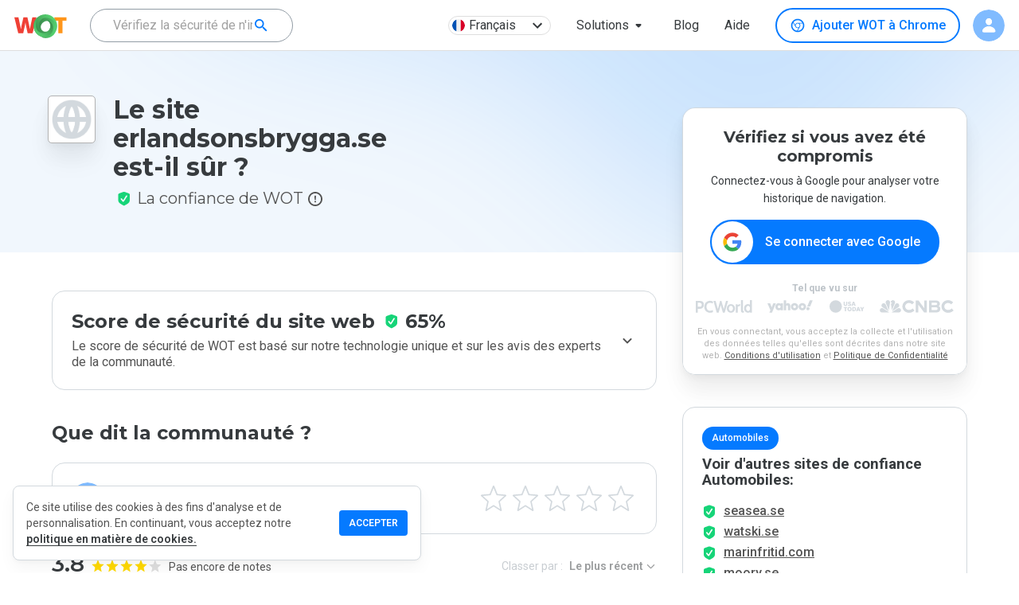

--- FILE ---
content_type: text/html; charset=utf-8
request_url: https://www.google.com/recaptcha/api2/anchor?ar=1&k=6Lcc1-krAAAAABhjg7Pe_RBytcJ83XMZ-RlIgf-i&co=aHR0cHM6Ly93d3cubXl3b3QuY29tOjQ0Mw..&hl=en&type=image&v=PoyoqOPhxBO7pBk68S4YbpHZ&theme=light&size=normal&badge=bottomright&anchor-ms=20000&execute-ms=30000&cb=oh3g5q2tgy3e
body_size: 49317
content:
<!DOCTYPE HTML><html dir="ltr" lang="en"><head><meta http-equiv="Content-Type" content="text/html; charset=UTF-8">
<meta http-equiv="X-UA-Compatible" content="IE=edge">
<title>reCAPTCHA</title>
<style type="text/css">
/* cyrillic-ext */
@font-face {
  font-family: 'Roboto';
  font-style: normal;
  font-weight: 400;
  font-stretch: 100%;
  src: url(//fonts.gstatic.com/s/roboto/v48/KFO7CnqEu92Fr1ME7kSn66aGLdTylUAMa3GUBHMdazTgWw.woff2) format('woff2');
  unicode-range: U+0460-052F, U+1C80-1C8A, U+20B4, U+2DE0-2DFF, U+A640-A69F, U+FE2E-FE2F;
}
/* cyrillic */
@font-face {
  font-family: 'Roboto';
  font-style: normal;
  font-weight: 400;
  font-stretch: 100%;
  src: url(//fonts.gstatic.com/s/roboto/v48/KFO7CnqEu92Fr1ME7kSn66aGLdTylUAMa3iUBHMdazTgWw.woff2) format('woff2');
  unicode-range: U+0301, U+0400-045F, U+0490-0491, U+04B0-04B1, U+2116;
}
/* greek-ext */
@font-face {
  font-family: 'Roboto';
  font-style: normal;
  font-weight: 400;
  font-stretch: 100%;
  src: url(//fonts.gstatic.com/s/roboto/v48/KFO7CnqEu92Fr1ME7kSn66aGLdTylUAMa3CUBHMdazTgWw.woff2) format('woff2');
  unicode-range: U+1F00-1FFF;
}
/* greek */
@font-face {
  font-family: 'Roboto';
  font-style: normal;
  font-weight: 400;
  font-stretch: 100%;
  src: url(//fonts.gstatic.com/s/roboto/v48/KFO7CnqEu92Fr1ME7kSn66aGLdTylUAMa3-UBHMdazTgWw.woff2) format('woff2');
  unicode-range: U+0370-0377, U+037A-037F, U+0384-038A, U+038C, U+038E-03A1, U+03A3-03FF;
}
/* math */
@font-face {
  font-family: 'Roboto';
  font-style: normal;
  font-weight: 400;
  font-stretch: 100%;
  src: url(//fonts.gstatic.com/s/roboto/v48/KFO7CnqEu92Fr1ME7kSn66aGLdTylUAMawCUBHMdazTgWw.woff2) format('woff2');
  unicode-range: U+0302-0303, U+0305, U+0307-0308, U+0310, U+0312, U+0315, U+031A, U+0326-0327, U+032C, U+032F-0330, U+0332-0333, U+0338, U+033A, U+0346, U+034D, U+0391-03A1, U+03A3-03A9, U+03B1-03C9, U+03D1, U+03D5-03D6, U+03F0-03F1, U+03F4-03F5, U+2016-2017, U+2034-2038, U+203C, U+2040, U+2043, U+2047, U+2050, U+2057, U+205F, U+2070-2071, U+2074-208E, U+2090-209C, U+20D0-20DC, U+20E1, U+20E5-20EF, U+2100-2112, U+2114-2115, U+2117-2121, U+2123-214F, U+2190, U+2192, U+2194-21AE, U+21B0-21E5, U+21F1-21F2, U+21F4-2211, U+2213-2214, U+2216-22FF, U+2308-230B, U+2310, U+2319, U+231C-2321, U+2336-237A, U+237C, U+2395, U+239B-23B7, U+23D0, U+23DC-23E1, U+2474-2475, U+25AF, U+25B3, U+25B7, U+25BD, U+25C1, U+25CA, U+25CC, U+25FB, U+266D-266F, U+27C0-27FF, U+2900-2AFF, U+2B0E-2B11, U+2B30-2B4C, U+2BFE, U+3030, U+FF5B, U+FF5D, U+1D400-1D7FF, U+1EE00-1EEFF;
}
/* symbols */
@font-face {
  font-family: 'Roboto';
  font-style: normal;
  font-weight: 400;
  font-stretch: 100%;
  src: url(//fonts.gstatic.com/s/roboto/v48/KFO7CnqEu92Fr1ME7kSn66aGLdTylUAMaxKUBHMdazTgWw.woff2) format('woff2');
  unicode-range: U+0001-000C, U+000E-001F, U+007F-009F, U+20DD-20E0, U+20E2-20E4, U+2150-218F, U+2190, U+2192, U+2194-2199, U+21AF, U+21E6-21F0, U+21F3, U+2218-2219, U+2299, U+22C4-22C6, U+2300-243F, U+2440-244A, U+2460-24FF, U+25A0-27BF, U+2800-28FF, U+2921-2922, U+2981, U+29BF, U+29EB, U+2B00-2BFF, U+4DC0-4DFF, U+FFF9-FFFB, U+10140-1018E, U+10190-1019C, U+101A0, U+101D0-101FD, U+102E0-102FB, U+10E60-10E7E, U+1D2C0-1D2D3, U+1D2E0-1D37F, U+1F000-1F0FF, U+1F100-1F1AD, U+1F1E6-1F1FF, U+1F30D-1F30F, U+1F315, U+1F31C, U+1F31E, U+1F320-1F32C, U+1F336, U+1F378, U+1F37D, U+1F382, U+1F393-1F39F, U+1F3A7-1F3A8, U+1F3AC-1F3AF, U+1F3C2, U+1F3C4-1F3C6, U+1F3CA-1F3CE, U+1F3D4-1F3E0, U+1F3ED, U+1F3F1-1F3F3, U+1F3F5-1F3F7, U+1F408, U+1F415, U+1F41F, U+1F426, U+1F43F, U+1F441-1F442, U+1F444, U+1F446-1F449, U+1F44C-1F44E, U+1F453, U+1F46A, U+1F47D, U+1F4A3, U+1F4B0, U+1F4B3, U+1F4B9, U+1F4BB, U+1F4BF, U+1F4C8-1F4CB, U+1F4D6, U+1F4DA, U+1F4DF, U+1F4E3-1F4E6, U+1F4EA-1F4ED, U+1F4F7, U+1F4F9-1F4FB, U+1F4FD-1F4FE, U+1F503, U+1F507-1F50B, U+1F50D, U+1F512-1F513, U+1F53E-1F54A, U+1F54F-1F5FA, U+1F610, U+1F650-1F67F, U+1F687, U+1F68D, U+1F691, U+1F694, U+1F698, U+1F6AD, U+1F6B2, U+1F6B9-1F6BA, U+1F6BC, U+1F6C6-1F6CF, U+1F6D3-1F6D7, U+1F6E0-1F6EA, U+1F6F0-1F6F3, U+1F6F7-1F6FC, U+1F700-1F7FF, U+1F800-1F80B, U+1F810-1F847, U+1F850-1F859, U+1F860-1F887, U+1F890-1F8AD, U+1F8B0-1F8BB, U+1F8C0-1F8C1, U+1F900-1F90B, U+1F93B, U+1F946, U+1F984, U+1F996, U+1F9E9, U+1FA00-1FA6F, U+1FA70-1FA7C, U+1FA80-1FA89, U+1FA8F-1FAC6, U+1FACE-1FADC, U+1FADF-1FAE9, U+1FAF0-1FAF8, U+1FB00-1FBFF;
}
/* vietnamese */
@font-face {
  font-family: 'Roboto';
  font-style: normal;
  font-weight: 400;
  font-stretch: 100%;
  src: url(//fonts.gstatic.com/s/roboto/v48/KFO7CnqEu92Fr1ME7kSn66aGLdTylUAMa3OUBHMdazTgWw.woff2) format('woff2');
  unicode-range: U+0102-0103, U+0110-0111, U+0128-0129, U+0168-0169, U+01A0-01A1, U+01AF-01B0, U+0300-0301, U+0303-0304, U+0308-0309, U+0323, U+0329, U+1EA0-1EF9, U+20AB;
}
/* latin-ext */
@font-face {
  font-family: 'Roboto';
  font-style: normal;
  font-weight: 400;
  font-stretch: 100%;
  src: url(//fonts.gstatic.com/s/roboto/v48/KFO7CnqEu92Fr1ME7kSn66aGLdTylUAMa3KUBHMdazTgWw.woff2) format('woff2');
  unicode-range: U+0100-02BA, U+02BD-02C5, U+02C7-02CC, U+02CE-02D7, U+02DD-02FF, U+0304, U+0308, U+0329, U+1D00-1DBF, U+1E00-1E9F, U+1EF2-1EFF, U+2020, U+20A0-20AB, U+20AD-20C0, U+2113, U+2C60-2C7F, U+A720-A7FF;
}
/* latin */
@font-face {
  font-family: 'Roboto';
  font-style: normal;
  font-weight: 400;
  font-stretch: 100%;
  src: url(//fonts.gstatic.com/s/roboto/v48/KFO7CnqEu92Fr1ME7kSn66aGLdTylUAMa3yUBHMdazQ.woff2) format('woff2');
  unicode-range: U+0000-00FF, U+0131, U+0152-0153, U+02BB-02BC, U+02C6, U+02DA, U+02DC, U+0304, U+0308, U+0329, U+2000-206F, U+20AC, U+2122, U+2191, U+2193, U+2212, U+2215, U+FEFF, U+FFFD;
}
/* cyrillic-ext */
@font-face {
  font-family: 'Roboto';
  font-style: normal;
  font-weight: 500;
  font-stretch: 100%;
  src: url(//fonts.gstatic.com/s/roboto/v48/KFO7CnqEu92Fr1ME7kSn66aGLdTylUAMa3GUBHMdazTgWw.woff2) format('woff2');
  unicode-range: U+0460-052F, U+1C80-1C8A, U+20B4, U+2DE0-2DFF, U+A640-A69F, U+FE2E-FE2F;
}
/* cyrillic */
@font-face {
  font-family: 'Roboto';
  font-style: normal;
  font-weight: 500;
  font-stretch: 100%;
  src: url(//fonts.gstatic.com/s/roboto/v48/KFO7CnqEu92Fr1ME7kSn66aGLdTylUAMa3iUBHMdazTgWw.woff2) format('woff2');
  unicode-range: U+0301, U+0400-045F, U+0490-0491, U+04B0-04B1, U+2116;
}
/* greek-ext */
@font-face {
  font-family: 'Roboto';
  font-style: normal;
  font-weight: 500;
  font-stretch: 100%;
  src: url(//fonts.gstatic.com/s/roboto/v48/KFO7CnqEu92Fr1ME7kSn66aGLdTylUAMa3CUBHMdazTgWw.woff2) format('woff2');
  unicode-range: U+1F00-1FFF;
}
/* greek */
@font-face {
  font-family: 'Roboto';
  font-style: normal;
  font-weight: 500;
  font-stretch: 100%;
  src: url(//fonts.gstatic.com/s/roboto/v48/KFO7CnqEu92Fr1ME7kSn66aGLdTylUAMa3-UBHMdazTgWw.woff2) format('woff2');
  unicode-range: U+0370-0377, U+037A-037F, U+0384-038A, U+038C, U+038E-03A1, U+03A3-03FF;
}
/* math */
@font-face {
  font-family: 'Roboto';
  font-style: normal;
  font-weight: 500;
  font-stretch: 100%;
  src: url(//fonts.gstatic.com/s/roboto/v48/KFO7CnqEu92Fr1ME7kSn66aGLdTylUAMawCUBHMdazTgWw.woff2) format('woff2');
  unicode-range: U+0302-0303, U+0305, U+0307-0308, U+0310, U+0312, U+0315, U+031A, U+0326-0327, U+032C, U+032F-0330, U+0332-0333, U+0338, U+033A, U+0346, U+034D, U+0391-03A1, U+03A3-03A9, U+03B1-03C9, U+03D1, U+03D5-03D6, U+03F0-03F1, U+03F4-03F5, U+2016-2017, U+2034-2038, U+203C, U+2040, U+2043, U+2047, U+2050, U+2057, U+205F, U+2070-2071, U+2074-208E, U+2090-209C, U+20D0-20DC, U+20E1, U+20E5-20EF, U+2100-2112, U+2114-2115, U+2117-2121, U+2123-214F, U+2190, U+2192, U+2194-21AE, U+21B0-21E5, U+21F1-21F2, U+21F4-2211, U+2213-2214, U+2216-22FF, U+2308-230B, U+2310, U+2319, U+231C-2321, U+2336-237A, U+237C, U+2395, U+239B-23B7, U+23D0, U+23DC-23E1, U+2474-2475, U+25AF, U+25B3, U+25B7, U+25BD, U+25C1, U+25CA, U+25CC, U+25FB, U+266D-266F, U+27C0-27FF, U+2900-2AFF, U+2B0E-2B11, U+2B30-2B4C, U+2BFE, U+3030, U+FF5B, U+FF5D, U+1D400-1D7FF, U+1EE00-1EEFF;
}
/* symbols */
@font-face {
  font-family: 'Roboto';
  font-style: normal;
  font-weight: 500;
  font-stretch: 100%;
  src: url(//fonts.gstatic.com/s/roboto/v48/KFO7CnqEu92Fr1ME7kSn66aGLdTylUAMaxKUBHMdazTgWw.woff2) format('woff2');
  unicode-range: U+0001-000C, U+000E-001F, U+007F-009F, U+20DD-20E0, U+20E2-20E4, U+2150-218F, U+2190, U+2192, U+2194-2199, U+21AF, U+21E6-21F0, U+21F3, U+2218-2219, U+2299, U+22C4-22C6, U+2300-243F, U+2440-244A, U+2460-24FF, U+25A0-27BF, U+2800-28FF, U+2921-2922, U+2981, U+29BF, U+29EB, U+2B00-2BFF, U+4DC0-4DFF, U+FFF9-FFFB, U+10140-1018E, U+10190-1019C, U+101A0, U+101D0-101FD, U+102E0-102FB, U+10E60-10E7E, U+1D2C0-1D2D3, U+1D2E0-1D37F, U+1F000-1F0FF, U+1F100-1F1AD, U+1F1E6-1F1FF, U+1F30D-1F30F, U+1F315, U+1F31C, U+1F31E, U+1F320-1F32C, U+1F336, U+1F378, U+1F37D, U+1F382, U+1F393-1F39F, U+1F3A7-1F3A8, U+1F3AC-1F3AF, U+1F3C2, U+1F3C4-1F3C6, U+1F3CA-1F3CE, U+1F3D4-1F3E0, U+1F3ED, U+1F3F1-1F3F3, U+1F3F5-1F3F7, U+1F408, U+1F415, U+1F41F, U+1F426, U+1F43F, U+1F441-1F442, U+1F444, U+1F446-1F449, U+1F44C-1F44E, U+1F453, U+1F46A, U+1F47D, U+1F4A3, U+1F4B0, U+1F4B3, U+1F4B9, U+1F4BB, U+1F4BF, U+1F4C8-1F4CB, U+1F4D6, U+1F4DA, U+1F4DF, U+1F4E3-1F4E6, U+1F4EA-1F4ED, U+1F4F7, U+1F4F9-1F4FB, U+1F4FD-1F4FE, U+1F503, U+1F507-1F50B, U+1F50D, U+1F512-1F513, U+1F53E-1F54A, U+1F54F-1F5FA, U+1F610, U+1F650-1F67F, U+1F687, U+1F68D, U+1F691, U+1F694, U+1F698, U+1F6AD, U+1F6B2, U+1F6B9-1F6BA, U+1F6BC, U+1F6C6-1F6CF, U+1F6D3-1F6D7, U+1F6E0-1F6EA, U+1F6F0-1F6F3, U+1F6F7-1F6FC, U+1F700-1F7FF, U+1F800-1F80B, U+1F810-1F847, U+1F850-1F859, U+1F860-1F887, U+1F890-1F8AD, U+1F8B0-1F8BB, U+1F8C0-1F8C1, U+1F900-1F90B, U+1F93B, U+1F946, U+1F984, U+1F996, U+1F9E9, U+1FA00-1FA6F, U+1FA70-1FA7C, U+1FA80-1FA89, U+1FA8F-1FAC6, U+1FACE-1FADC, U+1FADF-1FAE9, U+1FAF0-1FAF8, U+1FB00-1FBFF;
}
/* vietnamese */
@font-face {
  font-family: 'Roboto';
  font-style: normal;
  font-weight: 500;
  font-stretch: 100%;
  src: url(//fonts.gstatic.com/s/roboto/v48/KFO7CnqEu92Fr1ME7kSn66aGLdTylUAMa3OUBHMdazTgWw.woff2) format('woff2');
  unicode-range: U+0102-0103, U+0110-0111, U+0128-0129, U+0168-0169, U+01A0-01A1, U+01AF-01B0, U+0300-0301, U+0303-0304, U+0308-0309, U+0323, U+0329, U+1EA0-1EF9, U+20AB;
}
/* latin-ext */
@font-face {
  font-family: 'Roboto';
  font-style: normal;
  font-weight: 500;
  font-stretch: 100%;
  src: url(//fonts.gstatic.com/s/roboto/v48/KFO7CnqEu92Fr1ME7kSn66aGLdTylUAMa3KUBHMdazTgWw.woff2) format('woff2');
  unicode-range: U+0100-02BA, U+02BD-02C5, U+02C7-02CC, U+02CE-02D7, U+02DD-02FF, U+0304, U+0308, U+0329, U+1D00-1DBF, U+1E00-1E9F, U+1EF2-1EFF, U+2020, U+20A0-20AB, U+20AD-20C0, U+2113, U+2C60-2C7F, U+A720-A7FF;
}
/* latin */
@font-face {
  font-family: 'Roboto';
  font-style: normal;
  font-weight: 500;
  font-stretch: 100%;
  src: url(//fonts.gstatic.com/s/roboto/v48/KFO7CnqEu92Fr1ME7kSn66aGLdTylUAMa3yUBHMdazQ.woff2) format('woff2');
  unicode-range: U+0000-00FF, U+0131, U+0152-0153, U+02BB-02BC, U+02C6, U+02DA, U+02DC, U+0304, U+0308, U+0329, U+2000-206F, U+20AC, U+2122, U+2191, U+2193, U+2212, U+2215, U+FEFF, U+FFFD;
}
/* cyrillic-ext */
@font-face {
  font-family: 'Roboto';
  font-style: normal;
  font-weight: 900;
  font-stretch: 100%;
  src: url(//fonts.gstatic.com/s/roboto/v48/KFO7CnqEu92Fr1ME7kSn66aGLdTylUAMa3GUBHMdazTgWw.woff2) format('woff2');
  unicode-range: U+0460-052F, U+1C80-1C8A, U+20B4, U+2DE0-2DFF, U+A640-A69F, U+FE2E-FE2F;
}
/* cyrillic */
@font-face {
  font-family: 'Roboto';
  font-style: normal;
  font-weight: 900;
  font-stretch: 100%;
  src: url(//fonts.gstatic.com/s/roboto/v48/KFO7CnqEu92Fr1ME7kSn66aGLdTylUAMa3iUBHMdazTgWw.woff2) format('woff2');
  unicode-range: U+0301, U+0400-045F, U+0490-0491, U+04B0-04B1, U+2116;
}
/* greek-ext */
@font-face {
  font-family: 'Roboto';
  font-style: normal;
  font-weight: 900;
  font-stretch: 100%;
  src: url(//fonts.gstatic.com/s/roboto/v48/KFO7CnqEu92Fr1ME7kSn66aGLdTylUAMa3CUBHMdazTgWw.woff2) format('woff2');
  unicode-range: U+1F00-1FFF;
}
/* greek */
@font-face {
  font-family: 'Roboto';
  font-style: normal;
  font-weight: 900;
  font-stretch: 100%;
  src: url(//fonts.gstatic.com/s/roboto/v48/KFO7CnqEu92Fr1ME7kSn66aGLdTylUAMa3-UBHMdazTgWw.woff2) format('woff2');
  unicode-range: U+0370-0377, U+037A-037F, U+0384-038A, U+038C, U+038E-03A1, U+03A3-03FF;
}
/* math */
@font-face {
  font-family: 'Roboto';
  font-style: normal;
  font-weight: 900;
  font-stretch: 100%;
  src: url(//fonts.gstatic.com/s/roboto/v48/KFO7CnqEu92Fr1ME7kSn66aGLdTylUAMawCUBHMdazTgWw.woff2) format('woff2');
  unicode-range: U+0302-0303, U+0305, U+0307-0308, U+0310, U+0312, U+0315, U+031A, U+0326-0327, U+032C, U+032F-0330, U+0332-0333, U+0338, U+033A, U+0346, U+034D, U+0391-03A1, U+03A3-03A9, U+03B1-03C9, U+03D1, U+03D5-03D6, U+03F0-03F1, U+03F4-03F5, U+2016-2017, U+2034-2038, U+203C, U+2040, U+2043, U+2047, U+2050, U+2057, U+205F, U+2070-2071, U+2074-208E, U+2090-209C, U+20D0-20DC, U+20E1, U+20E5-20EF, U+2100-2112, U+2114-2115, U+2117-2121, U+2123-214F, U+2190, U+2192, U+2194-21AE, U+21B0-21E5, U+21F1-21F2, U+21F4-2211, U+2213-2214, U+2216-22FF, U+2308-230B, U+2310, U+2319, U+231C-2321, U+2336-237A, U+237C, U+2395, U+239B-23B7, U+23D0, U+23DC-23E1, U+2474-2475, U+25AF, U+25B3, U+25B7, U+25BD, U+25C1, U+25CA, U+25CC, U+25FB, U+266D-266F, U+27C0-27FF, U+2900-2AFF, U+2B0E-2B11, U+2B30-2B4C, U+2BFE, U+3030, U+FF5B, U+FF5D, U+1D400-1D7FF, U+1EE00-1EEFF;
}
/* symbols */
@font-face {
  font-family: 'Roboto';
  font-style: normal;
  font-weight: 900;
  font-stretch: 100%;
  src: url(//fonts.gstatic.com/s/roboto/v48/KFO7CnqEu92Fr1ME7kSn66aGLdTylUAMaxKUBHMdazTgWw.woff2) format('woff2');
  unicode-range: U+0001-000C, U+000E-001F, U+007F-009F, U+20DD-20E0, U+20E2-20E4, U+2150-218F, U+2190, U+2192, U+2194-2199, U+21AF, U+21E6-21F0, U+21F3, U+2218-2219, U+2299, U+22C4-22C6, U+2300-243F, U+2440-244A, U+2460-24FF, U+25A0-27BF, U+2800-28FF, U+2921-2922, U+2981, U+29BF, U+29EB, U+2B00-2BFF, U+4DC0-4DFF, U+FFF9-FFFB, U+10140-1018E, U+10190-1019C, U+101A0, U+101D0-101FD, U+102E0-102FB, U+10E60-10E7E, U+1D2C0-1D2D3, U+1D2E0-1D37F, U+1F000-1F0FF, U+1F100-1F1AD, U+1F1E6-1F1FF, U+1F30D-1F30F, U+1F315, U+1F31C, U+1F31E, U+1F320-1F32C, U+1F336, U+1F378, U+1F37D, U+1F382, U+1F393-1F39F, U+1F3A7-1F3A8, U+1F3AC-1F3AF, U+1F3C2, U+1F3C4-1F3C6, U+1F3CA-1F3CE, U+1F3D4-1F3E0, U+1F3ED, U+1F3F1-1F3F3, U+1F3F5-1F3F7, U+1F408, U+1F415, U+1F41F, U+1F426, U+1F43F, U+1F441-1F442, U+1F444, U+1F446-1F449, U+1F44C-1F44E, U+1F453, U+1F46A, U+1F47D, U+1F4A3, U+1F4B0, U+1F4B3, U+1F4B9, U+1F4BB, U+1F4BF, U+1F4C8-1F4CB, U+1F4D6, U+1F4DA, U+1F4DF, U+1F4E3-1F4E6, U+1F4EA-1F4ED, U+1F4F7, U+1F4F9-1F4FB, U+1F4FD-1F4FE, U+1F503, U+1F507-1F50B, U+1F50D, U+1F512-1F513, U+1F53E-1F54A, U+1F54F-1F5FA, U+1F610, U+1F650-1F67F, U+1F687, U+1F68D, U+1F691, U+1F694, U+1F698, U+1F6AD, U+1F6B2, U+1F6B9-1F6BA, U+1F6BC, U+1F6C6-1F6CF, U+1F6D3-1F6D7, U+1F6E0-1F6EA, U+1F6F0-1F6F3, U+1F6F7-1F6FC, U+1F700-1F7FF, U+1F800-1F80B, U+1F810-1F847, U+1F850-1F859, U+1F860-1F887, U+1F890-1F8AD, U+1F8B0-1F8BB, U+1F8C0-1F8C1, U+1F900-1F90B, U+1F93B, U+1F946, U+1F984, U+1F996, U+1F9E9, U+1FA00-1FA6F, U+1FA70-1FA7C, U+1FA80-1FA89, U+1FA8F-1FAC6, U+1FACE-1FADC, U+1FADF-1FAE9, U+1FAF0-1FAF8, U+1FB00-1FBFF;
}
/* vietnamese */
@font-face {
  font-family: 'Roboto';
  font-style: normal;
  font-weight: 900;
  font-stretch: 100%;
  src: url(//fonts.gstatic.com/s/roboto/v48/KFO7CnqEu92Fr1ME7kSn66aGLdTylUAMa3OUBHMdazTgWw.woff2) format('woff2');
  unicode-range: U+0102-0103, U+0110-0111, U+0128-0129, U+0168-0169, U+01A0-01A1, U+01AF-01B0, U+0300-0301, U+0303-0304, U+0308-0309, U+0323, U+0329, U+1EA0-1EF9, U+20AB;
}
/* latin-ext */
@font-face {
  font-family: 'Roboto';
  font-style: normal;
  font-weight: 900;
  font-stretch: 100%;
  src: url(//fonts.gstatic.com/s/roboto/v48/KFO7CnqEu92Fr1ME7kSn66aGLdTylUAMa3KUBHMdazTgWw.woff2) format('woff2');
  unicode-range: U+0100-02BA, U+02BD-02C5, U+02C7-02CC, U+02CE-02D7, U+02DD-02FF, U+0304, U+0308, U+0329, U+1D00-1DBF, U+1E00-1E9F, U+1EF2-1EFF, U+2020, U+20A0-20AB, U+20AD-20C0, U+2113, U+2C60-2C7F, U+A720-A7FF;
}
/* latin */
@font-face {
  font-family: 'Roboto';
  font-style: normal;
  font-weight: 900;
  font-stretch: 100%;
  src: url(//fonts.gstatic.com/s/roboto/v48/KFO7CnqEu92Fr1ME7kSn66aGLdTylUAMa3yUBHMdazQ.woff2) format('woff2');
  unicode-range: U+0000-00FF, U+0131, U+0152-0153, U+02BB-02BC, U+02C6, U+02DA, U+02DC, U+0304, U+0308, U+0329, U+2000-206F, U+20AC, U+2122, U+2191, U+2193, U+2212, U+2215, U+FEFF, U+FFFD;
}

</style>
<link rel="stylesheet" type="text/css" href="https://www.gstatic.com/recaptcha/releases/PoyoqOPhxBO7pBk68S4YbpHZ/styles__ltr.css">
<script nonce="gPIxH-oivBj_HtFmtyeSzg" type="text/javascript">window['__recaptcha_api'] = 'https://www.google.com/recaptcha/api2/';</script>
<script type="text/javascript" src="https://www.gstatic.com/recaptcha/releases/PoyoqOPhxBO7pBk68S4YbpHZ/recaptcha__en.js" nonce="gPIxH-oivBj_HtFmtyeSzg">
      
    </script></head>
<body><div id="rc-anchor-alert" class="rc-anchor-alert"></div>
<input type="hidden" id="recaptcha-token" value="[base64]">
<script type="text/javascript" nonce="gPIxH-oivBj_HtFmtyeSzg">
      recaptcha.anchor.Main.init("[\x22ainput\x22,[\x22bgdata\x22,\x22\x22,\[base64]/[base64]/bmV3IFpbdF0obVswXSk6Sz09Mj9uZXcgWlt0XShtWzBdLG1bMV0pOks9PTM/bmV3IFpbdF0obVswXSxtWzFdLG1bMl0pOks9PTQ/[base64]/[base64]/[base64]/[base64]/[base64]/[base64]/[base64]/[base64]/[base64]/[base64]/[base64]/[base64]/[base64]/[base64]\\u003d\\u003d\x22,\[base64]\x22,\x22wrFgw5VJw6YOw4o8MSvCihnDvGcGw5TCuCBCC8Okwrsgwp5dIsKbw6zCq8OyPsK9worDuA3CmgPCnDbDlsKwKyUuwpZbWXI7wpTDono6MhvCk8KgAcKXNXDDvMOER8OXeMKmQ2LDhiXCrMO3d0smRcOQc8KRwrzDoX/Ds0kNwqrDhMOqfcOhw53Cu3PDicODw4LDlMKALsO6woHDoRR7w6pyI8KQw6PDmXdUWW3DiCNNw6/CjsKEVsO1w5zDlsKqCMK0w4FbTMOhTcKqIcK7GXwgwplHwqF+woRowonDhmR0woxRQUPChEwzwrzDisOUGSIlf3F9WSLDhMO1wqPDoj55w4MgHyxZAnBPwpk9W2ACIU04Ck/ChA9pw6nDpxTCjcKrw53CrXx7LmkCwpDDiFjCtMOrw6Zzw4Zdw7XDr8KgwoMvXgLCh8K3wocPwoRnwoTCmcKGw4rDi29Xex1aw6xVKXAhVBfDpcKuwrtVcXdGWHM/wq3Cml7Dt2zDuhrCuC/DlMK3Xjo4w5vDug1gw4XCi8OINB/Dm8OHUsKLwpJnTMKIw7RFOyTDsH7DsWzDlEpgwqNhw7ccZcKxw6kqwqpBIj5yw7XCphXDgkU/w65NZDnCqsK7ciI5wpkyW8OxZsO+wo3DusKDZ01uwosBwq0CGcOZw4IKDMKhw4t3UMKRwp1Pd8OWwowZFcKyB8O9FMK5G8O1XcOyMQ/CqsKsw69Awr/DpDPCu2PChsKswqktZVkRF0fCk8OowqrDiAzCtsKpfMKQFREcSsK7wp1AEMObwoMYTMOTwotfW8OlDsOqw4Y6I8KJCcOlwpfCmX5Ww6wYX2/DqVPCm8K6wpvDkmY5EijDscOfwro9w4XCqcOtw6jDq3TCmAs9EFc8D8OKwp5raMONw53ClsKIW8KbDcKowqYJwp/DgVLCgcK3eEY/GAbDuMKXF8OIwpDDvcKSZDLCpwXDsUlGw7LChsOKw5wXwrPCo0TDq3LDkx9ZR0scE8KeXMO1VsOnw4o0wrEJDyDDrGcIw61vB2XDoMO9wpRibMK3wocUSVtGwqdFw4Y6asOWfRjDim8sfMOtFBAZYsKKwqgcw5TDgsOCWyPDmxzDkSPChcO5Mw/ChMOuw6vDmlXCnsOjwqbDoQtYw4jChsOmMSpIwqI8w5kBHR/Dm1xLMcOXwrh8wp/Dtj91woNXU8ORQMKUwqjCkcKRwrbCuWsswpd7wrvCgMOHwqbDrW7DlcOcCMKlwq3CizJCFV0iHi3Co8K1wolQw5BEwqE3CMKdLMKjwrLDuAXCqCwRw7x1P3/DqcKxwqtceHxNPcKFwqYGZ8OXf199w7A7wpNhCyzCvsORw4/CisO0KQx8w4TDkcKOwp7DsRLDnE/DoW/CscO9w45Ew6wBw5XDoRjCvyIdwr8LaDDDmMKWBwDDsMKUGAPCv8OGQMKAWSzDisKww7HCulJgBsOSw7PCjD4fw5hdwovDoCwDw68acA9ObsOpwrdVw7Yrw7c6JnF9w6ccwr5EZkg8N8Oaw6jDknxewplfSCAkWkPDlMKFw5V4TsOxC8KoCsOxK8KAwp/Cvy5yw5nCusKtGMK2w4NoOsObfxRuPk8ZwoY0wpdUFsOOBX3CrCElJMOBwoHCicKzw54KKT/Ds8ONYHdLDMKIwpzDrsKzw5/DtsO/w5fDicOpw43CrWZzQ8Kcwr8OUTwgw7PDiC7DjcO9w4fCuMK5F8OMwonCmsKFwq3Cq116wp0hWsOQwqokwq1Yw5zDqMOXLGfCpHjCpA53wrQHIcO/w5HCv8Okf8K6w43CvMK1w5h0OnTDo8K9wpPCmMO9RF/[base64]/[base64]/[base64]/JcK2eEF0fkfCusOod8KOw441McK2wrVAwrB2wppDTsKnwoTDp8OSwoYDGMKKSsOPQz/Dq8KYwqDDjcK3wq7CpF9jCMKRwq3Cnksbw7TDo8ORMcOow47CisOvY1Rxw7rCpBEowqzCocKedFMWecOAZBXDkcOlwrrCjCpLNMK5L3bDlcKsWz8KeMO/aW9Fw4TCt0Ukw7xVBljDucKRw7nDnMOtw6jDncOjWsOqw6PCncK6d8O8w4nDhsKBwr3DgngYFcOXwqbDh8Onw78sKQIPT8O7w6PDnApSw6V+w6fDvWZ5wqPCg1/CmcKgw5zCi8OAwoDCssK+fcONO8KMX8OMw51YwpZzw6cuw7LCkcO/wpgFU8KTaUbClg/ClB/[base64]/DmsOww4EFesOAw6Nwa8OfwqbCoMOzw63DlcKbwrh4w7YFcsOXw40vwr7CiTldBsKJw6/CiXxdwrbCicO4NQlbw7tfwr/CvcK1wrQfPcK2wpEdwr/DqcOPC8KDRMOyw5EVCB/[base64]/wqXCqMOYwpDCkj3DpgTDoyHDrQzCmsKbckjDsMOkwoVXZHfDpB3CgHrDrzDDjg8rwo7CoMKhCHU0wqx9w7XDocOPwp85NsKub8OawpkDw55bBcKYw4/CmMKpw5hPZcKoWTLComzDqMODSg/Coi5eXMOewo0iwonCjMKvYnDClgEHZ8KTLMK4UCBjw7I8QMOROMOWUsOMwq9rw7pQSMORw4IUBxNSwq9YTMK2wqxbw75Lw47CtUYsLcObwoAmw6ZAw7jCtsOVwq/CgMOST8KpQxUQw4ZPQMKpwo7CgwnDn8KvwqfCq8KfNQ/DijjChMKpWMOrJFU/D2AOw4zDrMOGw6JDwqFkw6tWw7ZDLFJxQGwMwqvCqTZZNsOrw73Du8K4e3jDi8K0SRUzwpxKccOPw4HDj8Kjw5F5WDtNw5B9YsK8BjTDmcKEwqwrw5PDsMK1BMKnTMOAaMOKCMOkw5fDlcOAworDggbCi8OPRMOpwrknAGzDjQ/Cj8Okw6zCvMKGw57CqTzCmMO3woIMTcKhPcKKc2A3w51Yw5oGbnRuA8KRBhHDgR/ClMOuYDTChxHDr0QLS8OQwqTChcOZw61Kw4YWwpBSc8OzFMK6dsKjwqkAJMKcwr4zdQfCl8KTTsKTwo3Cv8OyLcKQAA/[base64]/Ct8OCVsO/w5bCt8KRInDCmQHDlsKow4jCvsKqZ3d4NMOafsOKwqYowqQiE3sWIRhXwp7CrXvCtcO6fyLDr3fColZ2YHrDoDI5IsKDbsO1GWXCj3nDlcKKwohfwrUuPjrCu8Ouw7oNNGrCrQ/DtnVhA8Oxw4fDqyJBw7jCosOBO0c8w7zCs8O8TX7Comsow6Bec8KHLMKdw5TDnnjDsMK2wqzDv8K8wrxSQMOlwrjCjT9sw6nDjMODfAfCkTQbHS7CtHTDtsOkw5NLLzLDsjXCq8Obwooew53DoiPDvTIIw4/CpCbCgsOPHkUgHkDCtQLDs8KiwpLChsK1XFbCqkbDisO5UsONw4nChgVHw44SZsK+bg15QMOgw4smwrDDjmdaZ8KLBSRIw67DmMKZwq3CqcKEwpjCqcKuw5wkNMKEwpR/wpbDsMKLBGcqw5/DosKzwoTCusKaZ8K/[base64]/DosKbJsOFwozDn8OMw7LCqRDDqQw5w7VgEsOcwr7ChsKHP8Oiw6XDgcOsByo/w7rDqsOUCcKtTcK8wrMPQsOoGsKKw45Te8KaHh5swoXCssOpIR1eC8KlwqbDqjZrDhfCl8OUBsOuHHAVQ03DgcKyWBBBYGYMCcK+AF/DqcOKacKyFcOwwpXCgMOlVTLCq09vw5TDuMO9wrjCi8O3RQ3CqEDDusOswqc0SCvCi8Ocw7TCrsOdIMKrw5g9NnPConFlHBfDm8OgDB/DhnbDqR1UwpdYdh3Dq3gFw4bDiCIMwrbCvsOQwofDljLDscKew4EewprDlsKlw6E8w49KwpvDmwnCusOmP0gTCsKECC8tOsOUwoPCsMOrw5fCmsK0w4DCncKte2LDo8OhwpnDscKtNGMDwoVhLlIAPcO/I8KdXMKJwqIPw6N6GgxRwp/DhlJ0wr0tw6XClU4bwpfDgcOKwqfCoDhicSR0dSHClMKTCwUfwqRRXcOTw6NYV8OUD8Ksw67DoXzDlMOOw6vCoAV2wofCuDHCk8K6O8Kjw5XCkDBow4V7LMO7w4pLM2bCplJfbsOJwpvDhsOZw5HCqV1/wqc/eHHDpgvCv3nDlsOWQSQyw7rDscOpw6LDpcOHwpbCjsOuMQ3Co8KDw5TDhXkFwojChH/DlsOPIcK2wqPCkMKAeyrCtWHCmMKyBMOywq/Du1R8w7nDoMOaw4lfXMKPB2/DrcKycFxuw5jDihhaZ8OFwpxWRcK7w7JQwqgmw4kcwoA4dcKhw4DDmMKQwqnDlMKTLkTCsVvDkkHClCRPwqnCnAQkf8K5w6pkfsKGPCA9IBNNCMOew5bDhMKgw4rCkMKgUsOTI2M9bsKJTHAfwrfDqsOcw4/CusO5w6obw559K8ODwp/DoRzDrkUtw7hYw6VewqTCgWkrI2VDwoh5w5TCi8KdNhUcS8Klw4syODNpwrNdwoY+AXEowo/DvnzDsW4ybcKTZznClcOkcH4jNgPDi8KQwqbCjyQuT8Kgw5TCtj1NG3bCuDvDrVQNwqlFFMOHw5nCi8KdLTEow6/DsD/CsEEnwoplw5LDqUQAczEkwpDCpsOuNMKMBBbCt3TDrcK2w4DCqGFLbMKIam/DlB/CksOywoBCeTbCv8KzfhQKLzDDhcOowq5Cw6DDp8Olw6LDrcOvwo/CpHPCs2YyGFoVw7PCpMOmCB7DmMOMwqE+wpzCgMOrwq3CgsO2w5TCuMK0wo7CocOSS8OKdcKfw4/[base64]/DmcK3woFjdivCq2TDnTEbw7x5wrfDkcOkw4XCl8K+w4rDhARrTsKee00MTGXDpFwIwoPDo0nCgG7CncOywoAxw4kLLsKfJ8O0bMKAwqp+fDLCjcKxw6ENG8OlXULDqcOrwprDrcK1XxTCnmddbsK7wrrCu03CnS/CpjvCk8OeaMOgw7ElLsOOJh5EO8Oyw63DkcKsw4FqcX/[base64]/CsWk6wqd9wp3CnsKDw7PCrnbDisOawq/[base64]/CmXnDuMOiwoTCssKFw4PCkcKOw4nCs8OiwrXDoCpsAWlULsKFw49LdSvCvj7DpXPChsKRDsKtw48JVcKUIcKGeMK7aF5IJcKMDFVWKhvCmj7CoDJwc8Oyw4zDqcKgw5ZNOUrDomQJwr/DnDzCuVBqwq7DhMObLhHDq3bCg8O7BUbDlknCk8OhbsOSRsKSw5jDl8KZwokZw5nCssO1XD/CsjLCoW3ClXVLw7DDtmAJRlgZJ8OsOsK8w4vDmcOZF8KEwo5FIcOawqLDtsKww6XDpMOhwqHCljfCpy7CllI8HA3CgSvDhQ3CkcO4I8KMZkIrCVDDh8OzFW3CtcO5wqDDjsKmBXg2w6TDkxbCssO/w7h/w4JpDsKJA8OiS8KZPyjDvB3CssOpCWVhw6hXw7tYwoTDunkSTG8rPcObw6EeZALCpcK0WsK2XcK3w6hYw6HDnDzCmEvCqT/Dh8KzD8KtK1VNEBxEW8KvS8ObD8KnZE8hw7XDsC3CucOxQ8KtwrXDv8OuwqhAU8K7wo/CmwvCs8Oewq/[base64]/[base64]/DpcKwwpfCujvDoAHCqsKuWGQdwqjChATCr03CtSJQFcKOYMOaI0TCvcKgwpHDoMK4WSzCnE0aGcOLM8Olw5Vmw77Cs8OXN8Khw4jCjjTDuC/Cp2wpcsKCSCEGw4XCgiYMRMKlwprDkF/Crn80wqopwqgTFBTCoH/Dp0zDghbDllLCkjTCqcOyw5E+w6lYw73DlmJZwpNewoPCtlnCj8KEw5TDvMORTsKvwpB/VTdIwpjCqcOWw6cbw5rCn8KRPw7CvQjDh3LDm8OZdcO4wpVYw5hew6NRwphfw60tw5TDgcKifcOWwpvDoMKQacKwFMKVPcK/VsKkw6jCji8Mw7hhw4AFw57DrCfDuF/[base64]/[base64]/DucKaDm3CoiIMKwPCq8OdK8K6wpjDnwfCiXk0RsKgw6low7tVLQ9jw5PDhcONP8OiUMKtwqxBwrDDgUvDi8KiOhzCpgPCpsOcwqt3IRTDplAGwoIgw6U9GhzDtcOOw5RKLDLCsMKKTjTDsn4KwpjCqi3CqGjDhhU/[base64]/Du8OdEDHCrEjDjsOEw6fCmcO6e8Kyw7vCqE8IEkArYsK4LG9eQ8OlAsKmIW1OwrbCpsOUV8KJbmQ/wq3Dn0Mrwog5A8KowpTCni43w7sDU8K2w4XDu8Kfwo/ClMKQUcK1dQERFg3Dk8Odw58+wpxFdVsNw4TDpHXDnMKvwozCk8OrwqPCj8OKwrwmYsKrWSnCjEzDqcO5wodvN8K9P27Cpy/CgMO3w6XDj8OHfz3Ch8OLOwvCvzQnAMOOwovDjcKow5coGxZOUmHCg8Kuw4QEe8OTGGPDqMKKSGzCgcOqwrtIa8KAAcKKRcKHPMKzwoZCwpLCmD8GwoNvw6vDn0ZqwonCmFwxwpzDtFEZAMKJwo5aw7/[base64]/CsHnClsOow6klesOSSDYoJ8Olw7jCssOAw7PCgnt0w6h4w5fCq38CKhBbw5LCkATDtUs1TBoFKDV9w73DtTZNFwZEK8O7w4Qmwr7DlsOPB8Ojw6JAKsO3TcKFdloow7bDsg7DtMK6wqXCjHHDpmjDqzIeWzwuRgEzTMK2wp1pwpdrHDkIw4rCkjdGw6/CrVRtwqgvM0vCgQwVw5TCgsK3w7FDMmLClWfCssKEG8KzwrfDu2EmNcKVwr3DsMO2AGslw43Cg8OeVsOAwq3DlznDl1Q6SsO7woLDnMOwIcK9wp9Qw6sBCnvCi8K1MQVpLznCknzDusK/w5LCm8OBw5vCs8OISMKwwqvDtUXCh1PDp2hAw7fDtsK/R8OmLcKMJlMgwqI3wq0GUzzDg0tXw4bCj3bCr0F4woDDnBzDvUB7w6DDpXMLw7wJw7bDuRDCqjwUw5rChFRMHmotUlzDiSccNMO5Tn3CgsO/[base64]/ChFnDoTrCriTCi0d0Z8KSEnwdDMKqwpvDpXUTw5bCoi/Di8KHN8KwKh/[base64]/DoCN2eHVIwoNswpIcw4fDn8Kkwo3CkcKDwoo5bBnDn2JQw4jChsK8KjlJw6F1w6NdwrzCusKww6/[base64]/[base64]/Dk8O5wrzDncO/w6RNCMOBwoo0JMKcU8KRZMKhwo/DkiZPw4FWRkELL0gzShTDhcKCciPDsMOLOcOvwqPCp0HDjcOqbEx7IcOuHAs9FsKbAQ/DhFwiEcK4wo7CrcKbagvDmmXDusOxwrjCr8KRJMKiw6TCrCzCvMKFw4c7wpcqL1PDixMIw6BgwpFGfXN0wqHCucKTO8O8DmzDpkcPwr/DjcOGw4LDu0RGw7PDj8KiXcKJQTFgdl3Dg0UCf8KMwofDpEM2FhtNAAfDiHrDjC5SwplDHgbCpDjCuzFAZcO6wqLCrEHCisKdZE5Dw41fUVkew6jDucOow4QZwr0YwqQcwpHDvRMILFDCiRYYb8KQO8K+wr/DoCXCkjXCvTw6UMKzwrotCSXCjMOBwpzCngjCnMOTw4vDpEhzA3nDnxzDgMKZwpx1w4/DsmpswrHCu0gmw5nDg1k+NcKBZcKOCMKjwr9aw5/DhcOXCVjDhyHDnSjCmWfDs1rDnEPCuxHDr8KgH8KJMMK3HcKCf2jCvld8wp3CnEETPnw/LzvDjW3CsD7Cr8KLU1tLwr9/[base64]/[base64]/BMKvw50TS8OJw6rCssK6w5HCp0TDh8KHwoNLwqxRw5tKesKHw75CwqjDkDJkDFzDnMKGw4EuTRgewp/DigPCm8Olw7sGw73DtxvDmAEmbXPDgkvDnF4wPmbDvi3DlMK1wpfCmcKXw4EQX8Ooe8Ocw4nDtQDCv07CvD/DqzXDnSTCmsOdw7x9woxDw7ZWTCbDiMOswpvDoMKCw4vCmnzDpcKzwqZQJwoHwoN2woEOFCbCkMOnwqozw5dcb0vDjcKBScKFRGQRwqAMP2LCtMKjwr/CvcOjH3TDgiXCusO4J8KeJcKgwpHCmMKtKx9/wrvCvcOIBcK/LR3DmVbCh8Onw7wjLU3DuifCo8Kvw7bDuXE/MsOww4MMw6EawpMIVAlNLCAfw77DqD8oAMKFwrJtwrNhwpDClsKMw5LCjFEdwpVPwrwQbGRZwoxwwqNJwo3DhhU1w7vCksOow5liasOXdcKxwolQwrXCgh/DtMO4w7nDpMK/[base64]/DqMONcMKlaGjDhg/Cg8K0NMO7C8KXwoU1w77Ch24rTMODwrFKwqVAwqBnw7Bqw7Q5wp3Dq8KFSVbDvg5ObRvDk1fClAVpQhpcw5dwwrbDrsOYwq4OfsKzOmdnI8OuNMKPScKswq5xwo1/[base64]/DjH7CgnofFcOSR2jDgcKEAhPCtsKWc8Kzw5ZbAxzCnAxXKzDDhnFCwrNcwqHDpHZRw4IcKsKVUFcsJsOkw44pwpBTSR1kGcOuw7cXW8KyYMKteMOuegHCicO8w6NUw6HDkMOTw4HDrcOaDgrDisK5JMOcccKAJV/DoCLCtsOIw5nCr8Opw6NMwrrDnMO/[base64]/Ctx/DuwYVwqRRwqgVw57CigXDnzrCtMO8bnXClFfDtMK2PMKKZi9NGUrCnmgtwrXDo8Onw5fClMORw6fDmDXDnjHDlV7DqGTDlcOVC8K2wpkwwo06bD5lw7PCgE9PwrscJmQ/[base64]/DmcOowpFDwo8AwrTDjXcVSgjDi8OHV8K5w7oeTsKMVcOoaD/DisK3KEcdw5jCmcOyRcO+IEfDo0zCtMKjEcOkPsODB8KxwqMyw7fCkmo0wqJkTcKhw5jDlsOQVy8/w4TClMOqL8KWXWNkwqpCLcOTwrJxDsKrKcOZwpMIwqDCgGMYZ8KfJsKjcGfDrsOJV8O4w4jCs0o/GmkAKBstUQ0LwrnDnQkkNcOBwpDDv8KVw6/DsMO7OMOSwrvCq8KxwoPDiSY9b8OpZ1vDqcONw61Tw5HCocOXY8KNQUvCgC3CnG0ww5DCicKEwqNALTR5JcOHKQ/Cv8O0woTCpWNPasKVfiLDsVt9w43CosKeVy7DrV9bw6zCrljCnABtflTCqhJ2H1sML8KRw7DDkDHDsMKXVHs1wp1nwofCmW8rNsK4EgjDkCodw4/CkFkJT8OUw5nCsiBOUAPCtMKbZSQHeh/Dr094wpx/w5gcfV17w4AmA8OgasK8ZjkMUgVWw4/DnsKgSmbDgzkKVHfCml59acKOIMK1w60zdXRqw5QDw7vCjgLCsMOkwqghdDrCn8Kgcy3CsAcawoZ9LCQ1Dhpgw7PDg8OXw6LDmcOJw4LDjgbCkhhXRsOhwpFPFsKIDkfDojhzwp7Dq8Kawp3Ch8KTw7nCijPDiBjDv8O/[base64]/DjRFHHsK9WGMTRUXCpcKHwprDhG1Twq9xBX4OOCNZw7taLRgYw64Lw69QeUFKwrnDvMO/w63CgsKWw5Y2FsOAw7jCkcKVIUDDrVXCrsKXKMKVRMKWw5jDg8O2BQdZagzCnRAaT8OCb8KyNDwBejYjwqhMwofClMKkXhAJPcKjwrLDrsOkIMObwonDosKAR0zDtlknw4MGIQ0xw55Tw6zDg8KgD8K+WRYnbcKCwo8begZhWn/[base64]/Dr8KywqTDtsOXwpIzw7vCngtyOTIgVsK4wqQVw6zCoi/DszrDhsO0wqjDhSzCucOvwp1ew73DpE/[base64]/w6MOwrrDj8O6dcO3B1LDn8OrQsO+fcOgw5XDscKocD4jccOrw6fDonvCiV4Rwp0taMOiwo3CgsOCNiAlLsOxw4jDs18SecOrw4rCnVvDusOKw5h6PlVzwqbCg0/[base64]/RGspwpp2C8OZw4/CkmAWw7kpw6DDvsKqSsK1w5kOw7HDs1fCsmIYBSLDp0jDrx01w60gw4ppSUPCosOww4rCksK2wpkTwrLDlcOAw74CwpkfV8OyC8OhEsK9RsObw4/CgsO0w7PDp8KSDkAQagU6wqfDlMKHClrDlHhlFMKmYcOew6PCi8KgF8OORMKbwqPDk8O4wr3Dv8OlJgxRw4NUwpgSNsOwJ8OjY8OUw6QeMMK/K1DCv1/DuMKYwq4WfWjCv2/[base64]/TA7DtWBjw58cVsOswq7DlktywoM2GMKkAzrDp8Ozw6ZnwrXCmCouw6HCv1FQw63DtG0Lwqlgw6wke0XCtMOOGMO/w6YOwqXCmMKYw5rCozbDm8KtTcOcw6jDksOAAcOaw7bCrmvDpMO0O3HDmVMiUcO8woHCqMKBKBVCw71mwoMuA1wHaMOOw4vDrsOQw6/Cl03CscKGw7EKCGvCu8KJPMKTwqDCkScOw73CpMOzwoQzB8OpwoRDccKBPRTCmsOoPCHDpE/CjhzDpCLDicOKwpEZwr3DiUlgCQ9vw7DDhHzChBFkZm4QFsOVa8Kpc1bDmMOBIVkafTvDsHzDlcOxw4YawpPDncOnwrYFw7kxw6fCnwTDq8KncEXCjH3CqHIcw6XDksKCw7lJS8Kmw7bCq3QQw53CosKiwrEIw5/[base64]/DoFbDmsKMw5vDlcODYsOMGXjDtsKxSnNLOsK3w7NuPjnDmHsGKsKRw6HCrsOETsONwpzCgmHDoMOmw4gXwpbDuwjDrMOuwo5kwpUOwp3Dp8KzGMKow6h8wrTDnn7DlxIiw6zDvwfCoBfDjsKCBcKwZsKuJGhIw7x/wq4jw4nDuktBNhMdwps2LMKNBj0hwp/CoD0JPm/Dr8KyS8Ksw4gcwqnCusK2V8OzwpPCqMKNWw7Dl8KpVsOpw7rCr3FNwooWw73DksKpQH5UwoHDhwEkwobDt17CtT8XdlXDvcKUw7DCvmpbw6jDqcOKIkMcwrTDiycqwrPCjF4Hw7/CqsK3ZcKHwpZtw5kwfMOmMA7DgcKTQcO1bBXDvmBQFGxxGVfDllQ9HHbDrsOhU1w5w714wroJI2AyEsK2wqvCplTCh8O0bgTCgcKvJnMNwqhGwqRhfMKdRcOEwpolwq3CtsOlw74hwqhZwr8vACnDo2jDpsKkJVN/wqDCrjXCosK1wrk5FcOiw7fCnX4tesK6IXrCpsOHY8Omw7Q7w6Apw791w6UmZsORBQ8ZwrIuw6HCmMOAVl0uw4TDukZIAMKjw7XDksOBw6w4UmzDgMKIdcOjJRHDowbDsn/CkcKyEhjDgC3DqG/[base64]/Ds8KeWsOiw6FcdmkkAlnDlUfCqmkAw6jDvMOyczoUKsKDwoXCmEvCmD5MwpHCuDBlf8OAGGnCgHDCssOHccOwHRvDu8K6acK9N8Kdw57DiQBqHCzDsj4xwoJQw5rDq8KwZsOgNcKxIcKNw7TDrcKFwodaw4wlw6nDgkDCjBxTXmZrw4g/w5jClTVfdWJ0dCxiw68fbnhOU8OKw5DCpn/CqFk7OcK6wpkmw7Mrw7rDv8Ozw41PLErDlMOoOXDCjBwFwppjw7PCo8K+WcOsw6B/wobDsnRVOcKgw43DomLDpyLDjMKkwo9lwrFmBmtiwobCtMOnw5vCrkZHwo3DpMKPwrF5UF5tw6nDijPChQ5lw43DlQTDsRRew7fDjRvCvmIxw4TCvR/CgcO0asOZQ8K/wo/DjgjCosONDMKETnxtwo7DqmDCr8KFwpjDv8OSTcOjwo7Dv3tqC8K7w6nDucOFccO5w6LCocOnM8KKwqtQwqF6KBQBU8ONMsOhwoF5wqMdwp5sbVpBAnLDhTbDg8KHwrJrw7ctwojDhVV/[base64]/FGx/MhlWwrTCkMKBwqDDp8KXTMO2dsO3wp7DgMOqC0RPwq5Gw7dvSEhow7vCvCTCjzpMa8OZw6BJIH4owr/CmsKPCDzDknMaIjtWCsKhPMK/wqbDhsK2w6UeFcOUw7DDjcOHwr8DKUdyRMKEw5RJd8KvGB3Cl2DDtFM5QcOjwoTDrg4AS0Unwr/[base64]/ClAYbw67DtDZEOsOXw4zDjC/CgyEfw6VlworDqcKSw75/TnVuJMOqBMKdDsKPwqVUw4TCuMKJw7MiUx8tGcK2PigaZU1twpTCiAbCnhgWZSArwpHCsWNHwqDCs1VPwrnDhXjCp8OQfMKYNA0OwqbCtcOgwrXDksOXwr/DgsOwwqHCg8KawrjDkBXDuHEVw553wqnDj13CvMKPA0shTBktwqQENHQzwrNqCMOTFFsIfQzCi8Kyw5rDnsKVw7g0w4p+w5hZIELDl2PCt8KHUWFBwq97ZMOrbsKpwq0/a8KFwooXw5F7Ckwyw6t+w542Y8O9Hm3CqyvCsS1ew4fDuMKfwoLCp8Kgw6HDkxvCm17DmMKPRsKww4fClMKmRMK4w4rCuRt4wrc5LcKNw48iwppBwrPCisKbHsKqw6VqwrYUVSrDrcOXwpvDkR5dw4rDmcK5TcO3wokgw5jDt3/DtMKnw77CvMOGHzbCkXvDj8KiwrVnwpjCp8Kjw719woQyHUzCvEbClV/CksOYIsOzw50oKTbDt8OGwrxfcT7DpsKxw4jChwzCnMOaw4bDosOZKWpsZsKpCg3DqsOyw7IAKcKYw7RRwq8+w4DCqcKHM3HCtMObbgYWScOtwq5wbHkwDVHCp3XDgH4GwrMpwr5Pf1tGTsOPw5VjNQvDklLDjW1Pw61yAG/[base64]/Dk8OMKVXDssOyaMKGcQLCvgZNw5FmwqrCmCJzD8OOGkQ3wrlYN8KKw4zDlR7Ci17DiQjCvMOgwq/Dg8KnQcOTXUEiw6YRYVRvEcKgP2PDvcOYLsOxwpM6PznDgg8ubVzDgcKgw4MMasK/[base64]/JXN7LcKPw4xEw7HDjkNBwpnDlcOxwrovwpUjw7LCmBPDqHvDkVPCq8Kha8KIChpXwpfCg3bDrjQldV/CngzCk8O6w6TDh8OcXSBIw5nDg8KRQQnClsOhw51Kw45qWcK9NsOeB8KMwpBcY8Ojw61Qw7XDnkdfKhdrK8Ofw7wZAMO+ZGUHE0ANasKDV8O/woc4w7UGwrd1dsKhFMORH8KxTG/ChnZkw5tFw5vDrsKtdRFvWMKewqkqBUXDqDTCggzDuyJqKDXCrgUdVsKgB8KFQX3CtMKSwqPCv3/[base64]/Zy8tFwFUXBXDkFjCqFvDgzQiw5Bew7hhwrFHVlgwL8OucRtjw6FuEjLCk8KmM3HCoMOkbMKzTMO/[base64]/DiMOoOBTDqMO6VsOpDS9ew7nClFrDqlnCgMKmw7XDk8Kzd31+fMOVw4N9W2pZwpnDjxUXdsOQw6PCkMKoF2XCtDAnZTHCgSbDlsK2wo/ClyrDkMKcw4/CkCvClRrDimswXcOIRHoiNUTDj2V4b3dGwpvCgcO+SllvbB/CisO7wpwPL3QDfiXDqcOEwqXDisKVw4bCsiLDu8OLw6HCuwh9wq7Ds8OPwrfCisKAaVPDhsKYwoBMwqUTwrfDmMO3w71Sw6xuGBdDGMONKTTDigrDlsOZdcOADcKuw5jDuMONLsOjw7AcB8O4O3TCtWUfw5U4VsOMT8KwU2NJw7wGEsOwFFbDosKgKzbDkcKMIcO/aWzCohtSISPCkzTConpaBMKwemtZw5HDk0/Ck8O4wrMOw55SwoHDosO+wptZKkLCvsOPwrbDp3TDiMKxX8Kyw63DsWbCi0bCgMOkw6XDmwBgJ8K+Hj/CqzjDsMOXw5jDoEkecRfDl3PDhMK6EMKsw4jCpAHDvHrCgB9kw5PCu8OtW1LCi3kYWw/DoMOFesKoFF3CvjzDssKgZcK3EsOSw6LCrV1sw4/DgMKPPREiw4DDtgTDs3tywrQUwrTCokstNQrCl2vChTgtd0/DuzHCkWbDqTPChykEIFt1FUbCigddGTkzw5NTNsOBUlRaY2HCrR56wodEAMOlacOcAm5OQsKdw4PCtmEzVMK5WsOGZMOfw6cmw7tGw7XCjCdewpl6w5PDtyLCrMOvG3DCtxg4w5vCmMO/woJEw6klw4hlD8O4woZFw6/[base64]/CqyzDuH7CjsKKYx/DomzDqD0EXgnCh8K/UhJiw4XDngnDrBnDmU5zw7/DvMOZwrLDghBxw6ULb8OoMcOhw7nCrsOqW8K+SMKUwovDssK4dsOXesOFWMOqwoHCrcOIw7AcwqnDqHwQw6Buw6ABw6U6wpbDmxjDvEPDl8OEwrLChUQVwrLDv8OxO2pnwqbDuHjCkjrDnH/[base64]/Dq8K+ZSlXwqLDuBrDvMKHwpfCg8Kxwq3DtcKdEcKdXcKYwrQmMy9EL3zCisKWScKLd8KoNMOzw6/[base64]/DgxEqw65bwrDDsj84ZMOWWjHCr8KXwoggag9ybcKcwpELw4jCpMObwqQiwpjDhzMXw6V5N8OzScOywptFw6vDnMKAw5nClUdBYy/Du1VUKMOxwqzCvUAjLMOpJsK/[base64]/[base64]/Q2/[base64]/CmlY5w4PCn1o7QMO7wqoUJsKOG3gAbsOJw5zDicOFwoLCuUXDg8K2wpvCowPDvUvDi0LDicOrPxbDgG3Cp1LDtidHw65wwotuw6PCih9Fwo7Ch1dpw6TDpTDChWXCsDrDnMOBw5s5wrvCscKSUBHDvUfChBMcKVXDpsObwoXCjsOVMcK4w5oawrDDljhtw7/[base64]/wq/DpcOBU8ORwod3wpzDvcKowpY7Cl/CmcKiQcOeLMKoQjJVw5dlVUhmwpbDncKLw71EXcKuA8OzIsKkw6bDmlHCliVmw63DusOrw7LDrw7CqFIuw7UFV2DCmg11ScOCw45Kw77DlsKPbCo9BcOsJcOXwonDuMKcwpbCs8O6ByLDnMKLasKYw7LCtDDCnsKzKWZ/[base64]/[base64]/w4XCtcO3FQtaX8K+D8OEdcOVMlNYOMK3wrXChx3DrsK5wqwjEMKmMGc1asORwr/CncOxb8ONw5oCVMOOw40CInLDi0/CiMOGwpNoYcKJw6kyCV5fwqQ5O8OQAcK2w4I6S8KNHjgnwoDCpcK/wpp6wpbDq8K3DHPCsDPCvzZMfsKRw54MwqnCu20zYFwdDT4swpkOC3lyBMKiCU8kSU/Ct8KzIcK8wpnDnMOaw5HDsCgKDsKlwpPDsgJCNcO0w5xfFnXDkBV6fEMRw7fDksKow5PDnlLDrAxDP8OFTVMUwqHDgFpjwrXDhx/[base64]/LDsMFyrCpsODWsK2YhwkwogNK8OAwql9CsOlAcOpwpZEP11Qwq7DpcOvQxrDp8KAw4Bew7DDm8Krw4rDsWDDhcOqwqlFFMKjAHLCrMOmw5jDtwInG8Oaw5t6w4XDoBsdw6LDosKnw5HDo8KUw40Aw7bCv8OFwp1cJRlMLEg/aBPCojhLPFoKZTEFwrUqwoRme8OPw50lYj7DoMOwQcK7wo81w5AVw7vCicKtfG9rAVDDsGghwoDDtSAiw53Dh8O3c8KrDDjDtsOXQHHCr3IOXWPDicKHw5gtZ8Kxwqcsw6M9wp9Dwp/[base64]/UDVFZz9QU2nCl8Obw4HDuzXDiMKQw6RdVcOvw4xABcKoeMO+HMOFf2rCsjzDl8KIN0DCmcKmMGZkT8KIGEt1acOPQjjDhsKwwpQLwojCmMKlwpgPwrI/w5HDiXrDiEXCnsKKIsKJVRHCiMKyU0XCssK3EcODw7Icw75ndUsAw6U7ZAHCgcKkwovCuVxdw7JbYsKUHsKKDcKaw5U3JFN/w5fClMKNR8KQw5rCssOVR3ZVR8Kkwr3DrcKLw53CscKKN0DCsMO5w7DCgU3Dlm3DriEGXQnCm8OTwqgpBMKiw5p+HsOXYsOuw6A/UEHCrCjCslvDrErDlMO7BSXDuio+w7LCqhbCmsOSHUoYwovCp8OLw7p6w7R+Wyx9bDJZFcK8w7tow6YPw4rDnSpXw6Abw65kwocMwr3Cu8K/CMOJQXJZW8KqwphWFcOHw6jDmMKaw75cNsOzwq18MQFTX8O4Yh3CqcKvw7N4w5tUw5fCvcOnHcKzNFrDvMOrw6giKcK8BytdFMKxRQ5KGmFCasK/[base64]/CiRFYw5MDNUjCsF1qPsOhw5dyw4XCvMOqcsOFDGfDhXV+wrvCkMOabENzw6LClywrw7vClFTDi8OOwpoLDcKSwrwCY8OhKgnDgRhiwr0Tw5o7wq/CoDTDs8O3BGTDmHDDrRPDgg3CpEIHwrdkbwvCqTnCnglTAsKAwrTDsMK7U17DvxVmwqDCicK9wq1fAHnDtcKqZMK+CcOEwpZIADjCpsKrYz7DpcK0BldjEsO9w4LCgk/ClMKVw4rCiSnCkQMtw5fDncOJdcKZw7zCr8O6w7TCuRjDoAwDH8ODFn7CiGbDvEU8K8KHAyAFw4RqFQR1JMOHwqnCucK7Y8KSw7/DuFY4wocgw6bCqijDrsOIwqZ1wonCtSzCkEPDj2NZUsObDFTCuh/DlzbCkcO0w5cvw6TChsO1NSbCsAJCw7JyUsKVD1PDmDMlZzDDlcKvW2R/wqVkw7tLwrATwq1SRsKOIMKSw5oRwqgpC8KJXMKEwq0Yw7/Do3xnwq5rw4LDl8Orw7bCvCtFw7fDusOQJ8KswrjCr8O1w4lnejM/[base64]/[base64]/[base64]/[base64]/CoBDDtkdQwp/[base64]/CqnHCrcKHasOAbkFZw7JLa8KNV1zClBwvG8OXI8KUCMKEacOuwp/CqcO7w7jDk8KBBMKPLsORw6/[base64]\x22],null,[\x22conf\x22,null,\x226Lcc1-krAAAAABhjg7Pe_RBytcJ83XMZ-RlIgf-i\x22,0,null,null,null,1,[16,21,125,63,73,95,87,41,43,42,83,102,105,109,121],[1017145,246],0,null,null,null,null,0,null,0,1,700,1,null,0,\[base64]/76lBhnEnQkZnOKMAhk\\u003d\x22,0,0,null,null,1,null,0,0,null,null,null,0],\x22https://www.mywot.com:443\x22,null,[1,1,1],null,null,null,0,3600,[\x22https://www.google.com/intl/en/policies/privacy/\x22,\x22https://www.google.com/intl/en/policies/terms/\x22],\x22oq4dgdmjxmPnz5UWLSaudX1KhRzj6eb9kfH3DTK6et4\\u003d\x22,0,0,null,1,1768897903415,0,0,[225,237,59,96],null,[130,150,42,215,108],\x22RC-b5h8QIjT_v4s2Q\x22,null,null,null,null,null,\x220dAFcWeA6wsdbgmuiYO2vzIKaSAYQB3vXELV9sFh33QRwoz4ugiKhIx4ZVeexM1JFQIMDOopo5d6-FSbkpFsXRLFQR2ccTfoW_rw\x22,1768980703148]");
    </script></body></html>